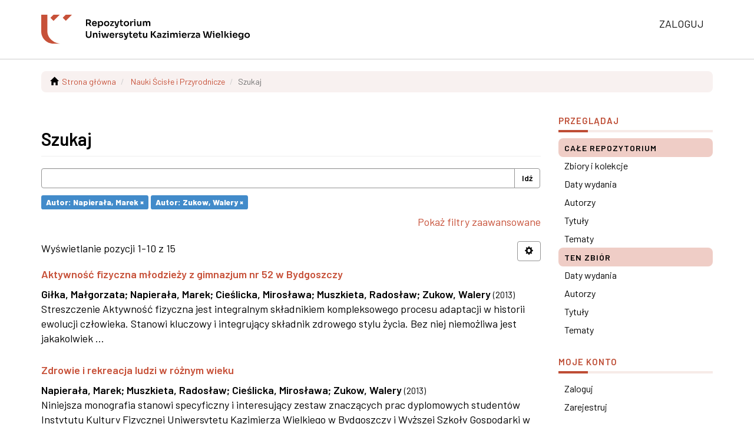

--- FILE ---
content_type: text/html;charset=utf-8
request_url: https://repozytorium.ukw.edu.pl/handle/item/8/discover?field=author&filtertype_0=author&filter_relational_operator_0=equals&filter_0=Zukow%2C+Walery&filtertype=author&filter_relational_operator=equals&filter=Napiera%C5%82a%2C+Marek
body_size: 8104
content:
<!DOCTYPE html>
            <!--[if lt IE 7]> <html class="no-js lt-ie9 lt-ie8 lt-ie7" lang="en"> <![endif]-->
            <!--[if IE 7]>    <html class="no-js lt-ie9 lt-ie8" lang="en"> <![endif]-->
            <!--[if IE 8]>    <html class="no-js lt-ie9" lang="en"> <![endif]-->
            <!--[if gt IE 8]><!--> <html class="no-js" lang="en"> <!--<![endif]-->
            <head><META http-equiv="Content-Type" content="text/html; charset=UTF-8">
<meta content="text/html; charset=UTF-8" http-equiv="Content-Type">
<meta content="IE=edge,chrome=1" http-equiv="X-UA-Compatible">
<meta content="width=device-width,initial-scale=1" name="viewport">
<link rel="shortcut icon" href="/themes/Mirage2/images/favicon.ico">
<link rel="apple-touch-icon" href="/themes/Mirage2/images/apple-touch-icon.png">
<meta name="Generator" content="DSpace 6.3">
<meta name="ROBOTS" content="NOINDEX, FOLLOW">
<link href="/themes/Mirage2/styles/main.css" rel="stylesheet">
<link href="/themes/Mirage2/styles/uczelnia.css" rel="stylesheet">
<link type="application/opensearchdescription+xml" rel="search" href="https://repozytorium.ukw.edu.pl:443/open-search/description.xml" title="DSpace">
<script>
                //Clear default text of empty text areas on focus
                function tFocus(element)
                {
                if (element.value == ' '){element.value='';}
                }
                //Clear default text of empty text areas on submit
                function tSubmit(form)
                {
                var defaultedElements = document.getElementsByTagName("textarea");
                for (var i=0; i != defaultedElements.length; i++){
                if (defaultedElements[i].value == ' '){
                defaultedElements[i].value='';}}
                }
                //Disable pressing 'enter' key to submit a form (otherwise pressing 'enter' causes a submission to start over)
                function disableEnterKey(e)
                {
                var key;

                if(window.event)
                key = window.event.keyCode;     //Internet Explorer
                else
                key = e.which;     //Firefox and Netscape

                if(key == 13)  //if "Enter" pressed, then disable!
                return false;
                else
                return true;
                }
            </script><!--[if lt IE 9]>
                <script src="/themes/Mirage2/vendor/html5shiv/dist/html5shiv.js"> </script>
                <script src="/themes/Mirage2/vendor/respond/dest/respond.min.js"> </script>
                <![endif]--><script src="/themes/Mirage2/vendor/modernizr/modernizr.js"> </script>
<title>Szukaj - Repozytorium Uniwersytetu Kazimierza Wielkiego</title>
</head><body>
<header>
<div role="navigation" class="navbar navbar-default navbar-static-top">
<div class="container">
<div class="navbar-header">
<button data-toggle="offcanvas" class="navbar-toggle" type="button"><span class="sr-only">Menu nawigacja</span><span class="icon-bar"></span><span class="icon-bar"></span><span class="icon-bar"></span></button><a class="navbar-brand" href="/"><img alt="Repozytorium Uniwersytetu Kazimierza Wielkiego w Bydgoszczy" src="/themes/Mirage2/images/uczelnia-naglowek.svg"></a>
<div class="navbar-header pull-right visible-xs hidden-sm hidden-md hidden-lg">
<ul class="nav nav-pills pull-left ">
<li>
<form method="get" action="/login" style="display: inline">
<button class="navbar-toggle navbar-link"><span class="sr-only">Zaloguj się</span><b aria-hidden="true" class="visible-xs glyphicon glyphicon-user"></b></button>
</form>
</li>
</ul>
</div>
</div>
<div class="navbar-header pull-right hidden-xs">
<ul class="nav navbar-nav pull-left"></ul>
<ul class="nav navbar-nav pull-left">
<li>
<a href="/login"><span class="hidden-xs">Zaloguj</span></a>
</li>
</ul>
<button type="button" class="navbar-toggle visible-sm" data-toggle="offcanvas"><span class="sr-only">Menu nawigacja</span><span class="icon-bar"></span><span class="icon-bar"></span><span class="icon-bar"></span></button>
</div>
</div>
</div>
</header>
<div class="trail-wrapper hidden-print">
<div class="container">
<div class="row">
<div class="col-xs-12">
<div class="breadcrumb dropdown visible-xs">
<a data-toggle="dropdown" class="dropdown-toggle" role="button" href="#" id="trail-dropdown-toggle">Szukaj&nbsp;<b class="caret"></b></a>
<ul aria-labelledby="trail-dropdown-toggle" role="menu" class="dropdown-menu">
<li role="presentation">
<a role="menuitem" href="/"><i aria-hidden="true" class="glyphicon glyphicon-home"></i>&nbsp;
                        Strona gł&oacute;wna</a>
</li>
<li role="presentation">
<a role="menuitem" href="/handle/item/8">Nauki Ścisłe i Przyrodnicze</a>
</li>
<li role="presentation" class="disabled">
<a href="#" role="menuitem">Szukaj</a>
</li>
</ul>
</div>
<ul class="breadcrumb hidden-xs">
<li>
<i aria-hidden="true" class="glyphicon glyphicon-home"></i>&nbsp;
            <a href="/">Strona gł&oacute;wna</a>
</li>
<li>
<a href="/handle/item/8">Nauki Ścisłe i Przyrodnicze</a>
</li>
<li class="active">Szukaj</li>
</ul>
</div>
</div>
</div>
</div>
<div class="hidden" id="no-js-warning-wrapper">
<div id="no-js-warning">
<div class="notice failure">JavaScript is disabled for your browser. Some features of this site may not work without it.</div>
</div>
</div>
<div class="container" id="main-container">
<div class="row row-offcanvas row-offcanvas-right">
<div class="horizontal-slider clearfix">
<div class="col-xs-12 col-sm-12 col-md-9 main-content">
<div>
<h2 class="ds-div-head page-header first-page-header">Szukaj</h2>
<div id="aspect_discovery_SimpleSearch_div_search" class="ds-static-div primary">
<p class="ds-paragraph">
<input id="aspect_discovery_SimpleSearch_field_discovery-json-search-url" class="ds-hidden-field form-control" name="discovery-json-search-url" type="hidden" value="https://repozytorium.ukw.edu.pl///JSON/discovery/search">
</p>
<p class="ds-paragraph">
<input id="aspect_discovery_SimpleSearch_field_discovery-json-scope" class="ds-hidden-field form-control" name="discovery-json-scope" type="hidden" value="item/8">
</p>
<p class="ds-paragraph">
<input id="aspect_discovery_SimpleSearch_field_contextpath" class="ds-hidden-field form-control" name="contextpath" type="hidden" value="">
</p>
<div id="aspect_discovery_SimpleSearch_div_discovery-search-box" class="ds-static-div discoverySearchBox">
<form id="aspect_discovery_SimpleSearch_div_general-query" class="ds-interactive-div discover-search-box" action="discover" method="get" onsubmit="javascript:tSubmit(this);">
<fieldset id="aspect_discovery_SimpleSearch_list_primary-search" class="ds-form-list">
<div class="ds-form-item row">
<div class="col-sm-12">
<p class="input-group">
<input id="aspect_discovery_SimpleSearch_field_query" class="ds-text-field form-control" name="query" type="text" value=""><span class="input-group-btn"><button id="aspect_discovery_SimpleSearch_field_submit" class="ds-button-field btn btn-default search-icon search-icon" name="submit" type="submit">Idź</button></span>
</p>
</div>
</div>
<div id="filters-overview-wrapper-squared"></div>
</fieldset>
<p class="ds-paragraph">
<input id="aspect_discovery_SimpleSearch_field_filtertype_0" class="ds-hidden-field form-control" name="filtertype_0" type="hidden" value="author">
</p>
<p class="ds-paragraph">
<input id="aspect_discovery_SimpleSearch_field_filtertype_1" class="ds-hidden-field form-control" name="filtertype_1" type="hidden" value="author">
</p>
<p class="ds-paragraph">
<input id="aspect_discovery_SimpleSearch_field_filter_relational_operator_1" class="ds-hidden-field form-control" name="filter_relational_operator_1" type="hidden" value="equals">
</p>
<p class="ds-paragraph">
<input id="aspect_discovery_SimpleSearch_field_filter_relational_operator_0" class="ds-hidden-field form-control" name="filter_relational_operator_0" type="hidden" value="equals">
</p>
<p class="ds-paragraph">
<input id="aspect_discovery_SimpleSearch_field_filter_1" class="ds-hidden-field form-control" name="filter_1" type="hidden" value="Zukow, Walery">
</p>
<p class="ds-paragraph">
<input id="aspect_discovery_SimpleSearch_field_filter_0" class="ds-hidden-field form-control" name="filter_0" type="hidden" value="Napierała, Marek">
</p>
</form>
<form id="aspect_discovery_SimpleSearch_div_search-filters" class="ds-interactive-div discover-filters-box " action="discover" method="get" onsubmit="javascript:tSubmit(this);">
<div class="ds-static-div clearfix">
<p class="ds-paragraph pull-right">
<a href="#" class="show-advanced-filters">Pokaż filtry zaawansowane</a><a href="#" class="hide-advanced-filters hidden">Ukryj filtry zaawansowane</a>
</p>
</div>
<h3 class="ds-div-head discovery-filters-wrapper-head hidden">Filtry</h3>
<div id="aspect_discovery_SimpleSearch_div_discovery-filters-wrapper" class="ds-static-div  hidden">
<p class="ds-paragraph">Użyj filtr&oacute;w by uściślić zapytanie.</p>
<script type="text/javascript">
                if (!window.DSpace) {
                    window.DSpace = {};
                }
                if (!window.DSpace.discovery) {
                    window.DSpace.discovery = {};
                }
                if (!window.DSpace.discovery.filters) {
                    window.DSpace.discovery.filters = [];
                }
                window.DSpace.discovery.filters.push({
                    type: 'author',
                    relational_operator: 'equals',
                    query: 'Napiera\u0142a, Marek',
                });
            </script><script type="text/javascript">
                if (!window.DSpace) {
                    window.DSpace = {};
                }
                if (!window.DSpace.discovery) {
                    window.DSpace.discovery = {};
                }
                if (!window.DSpace.discovery.filters) {
                    window.DSpace.discovery.filters = [];
                }
                window.DSpace.discovery.filters.push({
                    type: 'author',
                    relational_operator: 'equals',
                    query: 'Zukow, Walery',
                });
            </script><script type="text/javascript">
                if (!window.DSpace) {
                    window.DSpace = {};
                }
                if (!window.DSpace.discovery) {
                    window.DSpace.discovery = {};
                }
                if (!window.DSpace.discovery.filters) {
                    window.DSpace.discovery.filters = [];
                }
            </script><script>
            if (!window.DSpace.i18n) {
                window.DSpace.i18n = {};
            } 
            if (!window.DSpace.i18n.discovery) {
                window.DSpace.i18n.discovery = {};
            }
        
                    if (!window.DSpace.i18n.discovery.filtertype) {
                        window.DSpace.i18n.discovery.filtertype = {};
                    }
                window.DSpace.i18n.discovery.filtertype['title']='Tytuł';window.DSpace.i18n.discovery.filtertype['author']='Autor';window.DSpace.i18n.discovery.filtertype['subject']='Temat';window.DSpace.i18n.discovery.filtertype['dateIssued']='Data wydania';window.DSpace.i18n.discovery.filtertype['has_content_in_original_bundle']='Ma pliki';window.DSpace.i18n.discovery.filtertype['original_bundle_filenames']='Filename';window.DSpace.i18n.discovery.filtertype['original_bundle_descriptions']='File description';
                    if (!window.DSpace.i18n.discovery.filter_relational_operator) {
                        window.DSpace.i18n.discovery.filter_relational_operator = {};
                    }
                window.DSpace.i18n.discovery.filter_relational_operator['contains']='Zawiera';window.DSpace.i18n.discovery.filter_relational_operator['equals']='Jest równe';window.DSpace.i18n.discovery.filter_relational_operator['authority']='ID';window.DSpace.i18n.discovery.filter_relational_operator['notcontains']='Nie zawiera';window.DSpace.i18n.discovery.filter_relational_operator['notequals']='Nie jest równe';window.DSpace.i18n.discovery.filter_relational_operator['notauthority']='Nie ID';</script>
<div id="aspect_discovery_SimpleSearch_row_filter-controls" class="ds-form-item apply-filter">
<div>
<div class="">
<p class="btn-group">
<button id="aspect_discovery_SimpleSearch_field_submit_reset_filter" class="ds-button-field btn btn-default discovery-reset-filter-button discovery-reset-filter-button" name="submit_reset_filter" type="submit">Wyczyść</button><button class="ds-button-field btn btn-default discovery-add-filter-button visible-xs discovery-add-filter-button visible-xs " name="submit_add_filter" type="submit">Dodaj nowy filtr</button><button id="aspect_discovery_SimpleSearch_field_submit_apply_filter" class="ds-button-field btn btn-default discovery-apply-filter-button discovery-apply-filter-button" name="submit_apply_filter" type="submit">Zastosuj</button>
</p>
</div>
</div>
</div>
</div>
</form>
</div>
<form id="aspect_discovery_SimpleSearch_div_main-form" class="ds-interactive-div " action="/handle/item/8/discover" method="post" onsubmit="javascript:tSubmit(this);">
<p class="ds-paragraph">
<input id="aspect_discovery_SimpleSearch_field_search-result" class="ds-hidden-field form-control" name="search-result" type="hidden" value="true">
</p>
<p class="ds-paragraph">
<input id="aspect_discovery_SimpleSearch_field_query" class="ds-hidden-field form-control" name="query" type="hidden" value="">
</p>
<p class="ds-paragraph">
<input id="aspect_discovery_SimpleSearch_field_current-scope" class="ds-hidden-field form-control" name="current-scope" type="hidden" value="item/8">
</p>
<p class="ds-paragraph">
<input id="aspect_discovery_SimpleSearch_field_filtertype_0" class="ds-hidden-field form-control" name="filtertype_0" type="hidden" value="author">
</p>
<p class="ds-paragraph">
<input id="aspect_discovery_SimpleSearch_field_filtertype_1" class="ds-hidden-field form-control" name="filtertype_1" type="hidden" value="author">
</p>
<p class="ds-paragraph">
<input id="aspect_discovery_SimpleSearch_field_filter_relational_operator_1" class="ds-hidden-field form-control" name="filter_relational_operator_1" type="hidden" value="equals">
</p>
<p class="ds-paragraph">
<input id="aspect_discovery_SimpleSearch_field_filter_relational_operator_0" class="ds-hidden-field form-control" name="filter_relational_operator_0" type="hidden" value="equals">
</p>
<p class="ds-paragraph">
<input id="aspect_discovery_SimpleSearch_field_filter_1" class="ds-hidden-field form-control" name="filter_1" type="hidden" value="Zukow, Walery">
</p>
<p class="ds-paragraph">
<input id="aspect_discovery_SimpleSearch_field_filter_0" class="ds-hidden-field form-control" name="filter_0" type="hidden" value="Napierała, Marek">
</p>
<p class="ds-paragraph">
<input id="aspect_discovery_SimpleSearch_field_rpp" class="ds-hidden-field form-control" name="rpp" type="hidden" value="10">
</p>
<p class="ds-paragraph">
<input id="aspect_discovery_SimpleSearch_field_sort_by" class="ds-hidden-field form-control" name="sort_by" type="hidden" value="score">
</p>
<p class="ds-paragraph">
<input id="aspect_discovery_SimpleSearch_field_order" class="ds-hidden-field form-control" name="order" type="hidden" value="desc">
</p>
</form>
<div class="pagination-masked clearfix top">
<div class="row">
<div class="col-xs-9">
<p class="pagination-info">Wyświetlanie pozycji 1-10 z 15</p>
</div>
<div class="col-xs-3">
<div class="btn-group discovery-sort-options-menu pull-right controls-gear-wrapper" id="aspect_discovery_SimpleSearch_div_search-controls-gear">
<button data-toggle="dropdown" class="btn btn-default dropdown-toggle"><span aria-hidden="true" class="glyphicon glyphicon-cog"></span></button>
<ul role="menu" class="dropdown-menu">
<li id="aspect_discovery_SimpleSearch_item_sort-head" class=" gear-head first dropdown-header">Opcje sortowania:</li>
<li id="aspect_discovery_SimpleSearch_item_relevance" class=" gear-option gear-option-selected">
<a class="" href="sort_by=score&order=desc"><span class="glyphicon glyphicon-ok btn-xs active"></span>Znaczenie</a>
</li>
<li id="aspect_discovery_SimpleSearch_item_dc_title_sort" class=" gear-option">
<a class="" href="sort_by=dc.title_sort&order=asc"><span class="glyphicon glyphicon-ok btn-xs invisible"></span>Tytuł (rosnąco)</a>
</li>
<li id="aspect_discovery_SimpleSearch_item_dc_title_sort" class=" gear-option">
<a class="" href="sort_by=dc.title_sort&order=desc"><span class="glyphicon glyphicon-ok btn-xs invisible"></span>Tytuł (malejąco)</a>
</li>
<li id="aspect_discovery_SimpleSearch_item_dc_date_issued_dt" class=" gear-option">
<a class="" href="sort_by=dc.date.issued_dt&order=asc"><span class="glyphicon glyphicon-ok btn-xs invisible"></span>Data wydania (rosnąco)</a>
</li>
<li id="aspect_discovery_SimpleSearch_item_dc_date_issued_dt" class=" gear-option">
<a class="" href="sort_by=dc.date.issued_dt&order=desc"><span class="glyphicon glyphicon-ok btn-xs invisible"></span>Data wydania (malejąco)</a>
</li>
<li class="divider"></li>
<li id="aspect_discovery_SimpleSearch_item_rpp-head" class=" gear-head dropdown-header">Wynik&oacute;w na stronę:</li>
<li id="aspect_discovery_SimpleSearch_item_rpp-5" class=" gear-option">
<a class="" href="rpp=5"><span class="glyphicon glyphicon-ok btn-xs invisible"></span>5</a>
</li>
<li id="aspect_discovery_SimpleSearch_item_rpp-10" class=" gear-option gear-option-selected">
<a class="" href="rpp=10"><span class="glyphicon glyphicon-ok btn-xs active"></span>10</a>
</li>
<li id="aspect_discovery_SimpleSearch_item_rpp-20" class=" gear-option">
<a class="" href="rpp=20"><span class="glyphicon glyphicon-ok btn-xs invisible"></span>20</a>
</li>
<li id="aspect_discovery_SimpleSearch_item_rpp-40" class=" gear-option">
<a class="" href="rpp=40"><span class="glyphicon glyphicon-ok btn-xs invisible"></span>40</a>
</li>
<li id="aspect_discovery_SimpleSearch_item_rpp-60" class=" gear-option">
<a class="" href="rpp=60"><span class="glyphicon glyphicon-ok btn-xs invisible"></span>60</a>
</li>
<li id="aspect_discovery_SimpleSearch_item_rpp-80" class=" gear-option">
<a class="" href="rpp=80"><span class="glyphicon glyphicon-ok btn-xs invisible"></span>80</a>
</li>
<li id="aspect_discovery_SimpleSearch_item_rpp-100" class=" gear-option">
<a class="" href="rpp=100"><span class="glyphicon glyphicon-ok btn-xs invisible"></span>100</a>
</li>
</ul>
</div>
</div>
</div>
</div>
<div id="aspect_discovery_SimpleSearch_div_search-results" class="ds-static-div primary">
<div class="row ds-artifact-item ">
<div class="col-sm-3 hidden-xs">
<div class="thumbnail artifact-preview">
<a href="/handle/item/180" class="image-link"><img alt="Thumbnail" class="img-thumbnail" data-src="holder.js/100%x80/text:No Thumbnail"></a>
</div>
</div>
<div class="col-sm-9 artifact-description">
<a href="/handle/item/180">
<h4>Aktywność fizyczna młodzieży z gimnazjum nr 52 w Bydgoszczy<span class="Z3988" title="ctx_ver=Z39.88-2004&amp;rft_val_fmt=info%3Aofi%2Ffmt%3Akev%3Amtx%3Adc&amp;rft_id=Gi%C5%82ka%2C+M.%2C+Napiera%C5%82a%2C+M.%2C+Cie%C5%9Blicka%2C+M.%2C+Muszkieta%2C+R.%2C+%26+Zukow%2C+W.+Aktywno%C5%9B%C4%87+fizyczna+m%C5%82odzie%C5%BCy+z+gimnazjum+nr+52+w+Bydgoszczy+%3D+Physical+activity+young+people+from+high+school+No.+52+in+Bydgoszcz.+Journal+of+Health+Sciences.+2013%3B3%2812%29%3A011-020.+Retrieved+from+http%3A%2F%2Fjournal.rsw.edu.pl%2Findex.php%2FJHS%2Farticle%2Fview%2F2013%253B3%252812%2529%253A011-020&amp;rft_id=1429-9623+%2F+2300-665X&amp;rft_id=https%3A%2F%2Fpbn.nauka.gov.pl%2Fworks%2F441908&amp;rft_id=http%3A%2F%2Frepozytorium.ukw.edu.pl%2Fhandle%2Fitem%2F180&amp;rfr_id=info%3Asid%2Fdspace.org%3Arepository&amp;">&nbsp;</span>
</h4>
</a>
<div class="artifact-info">
<span class="author h4"><small><span>Giłka, Małgorzata</span>; <span>Napierała, Marek</span>; <span>Cieślicka, Mirosława</span>; <span>Muszkieta, Radosław</span>; <span>Zukow, Walery</span></small></span> <span class="publisher-date h4"><small>(<span class="date">2013</span>)</small></span>
<div class="abstract">Streszczenie&#13;
Aktywność fizyczna jest integralnym składnikiem kompleksowego procesu adaptacji w historii ewolucji człowieka. Stanowi kluczowy i integrujący składnik zdrowego stylu życia. Bez niej niemożliwa jest jakakolwiek ...</div>
</div>
</div>
</div>
<div class="row ds-artifact-item ">
<div class="col-sm-3 hidden-xs">
<div class="thumbnail artifact-preview">
<a href="/handle/item/304" class="image-link"><img alt="Thumbnail" class="img-thumbnail" data-src="holder.js/100%x80/text:No Thumbnail"></a>
</div>
</div>
<div class="col-sm-9 artifact-description">
<a href="/handle/item/304">
<h4>Zdrowie i rekreacja ludzi w r&oacute;żnym wieku<span class="Z3988" title="ctx_ver=Z39.88-2004&amp;rft_val_fmt=info%3Aofi%2Ffmt%3Akev%3Amtx%3Adc&amp;rft_id=Bydgoszcz%2C+Pozna%C4%87%3B+O%C5%9Brodek+Rekreacji%2C+Sportu+i+Edukacji%2C+2013&amp;rft_id=978-83-62750-06-1&amp;rft_id=http%3A%2F%2Frepozytorium.ukw.edu.pl%2Fhandle%2Fitem%2F304&amp;rfr_id=info%3Asid%2Fdspace.org%3Arepository&amp;">&nbsp;</span>
</h4>
</a>
<div class="artifact-info">
<span class="author h4"><small><span>Napierała, Marek</span>; <span>Muszkieta, Radosław</span>; <span>Cieślicka, Mirosława</span>; <span>Zukow, Walery</span></small></span> <span class="publisher-date h4"><small>(<span class="date">2013</span>)</small></span>
<div class="abstract">Niniejsza monografia stanowi specyficzny i interesujący zestaw znaczących prac dyplomowych student&oacute;w Instytutu Kultury Fizycznej Uniwersytetu Kazimierza Wielkiego w Bydgoszczy i Wyższej Szkoły Gospodarki w Bydgoszczy. ...</div>
</div>
</div>
</div>
<div class="row ds-artifact-item ">
<div class="col-sm-3 hidden-xs">
<div class="thumbnail artifact-preview">
<a href="/handle/item/260" class="image-link"><img alt="Thumbnail" class="img-thumbnail" data-src="holder.js/100%x80/text:No Thumbnail"></a>
</div>
</div>
<div class="col-sm-9 artifact-description">
<a href="/handle/item/260">
<h4>Wychowanie fizyczne, sport i rekreacja<span class="Z3988" title="ctx_ver=Z39.88-2004&amp;rft_val_fmt=info%3Aofi%2Ffmt%3Akev%3Amtx%3Adc&amp;rft_id=Wychowanie+fizyczne%2C+sport+i+rekreacja+%3D+Physical+education%2C+sport+and+recreation.+Red.+Walery+Zukow%2C+Miros%C5%82awa+Cie%C5%9Blicka+%2CMarek+Napiera%C5%82a%2C+Rados%C5%82aw+Muszkieta.+Wydawca%3A+O%C5%9Brodek+Rekreacji%2C+Sportu+i+Edukacji+w+Poznaniu+%2C+Miejsce+wydania%3A+Pozna%C5%84+-+Bydgoszcz.+2013.+144+p.+ISBN%3A+9788362750146.+Liczba+arkuszy+wydawniczych%3A+10%2C875.&amp;rft_id=9788362750146&amp;rft_id=http%3A%2F%2Frepozytorium.ukw.edu.pl%2Fhandle%2Fitem%2F260&amp;rfr_id=info%3Asid%2Fdspace.org%3Arepository&amp;">&nbsp;</span>
</h4>
</a>
<div class="artifact-info">
<span class="author h4"><small><span>Napierała, Marek</span>; <span>Cieślicka, Mirosława</span>; <span>Muszkieta, Radosław</span>; <span>Zukow, Walery</span></small></span> <span class="publisher-date h4"><small>(<span class="publisher">Ośrodek Rekreacji, Sportu i Edukacji w Poznaniu</span>, <span class="date">2013</span>)</small></span>
<div class="abstract">Monografia stanowi specyficzny i interesujący zestaw znaczących prac doświadczonych naukowc&oacute;w r&oacute;żnych uczelni związanych z naukami o kulturze fizycznej oraz student&oacute;w i absolwent&oacute;w Instytutu Kultury Fizycznej Wydziału ...</div>
</div>
</div>
</div>
<div class="row ds-artifact-item ">
<div class="col-sm-3 hidden-xs">
<div class="thumbnail artifact-preview">
<a href="/handle/item/300" class="image-link"><img alt="Thumbnail" class="img-thumbnail" data-src="holder.js/100%x80/text:No Thumbnail"></a>
</div>
</div>
<div class="col-sm-9 artifact-description">
<a href="/handle/item/300">
<h4>Człowiek w świecie zdrowia, sportu i ekonomii<span class="Z3988" title="ctx_ver=Z39.88-2004&amp;rft_val_fmt=info%3Aofi%2Ffmt%3Akev%3Amtx%3Adc&amp;rft_id=Pozna%C5%84%2C+O%C5%9Brodek+Rekreacji%2C+Sportu+i+Edukacji%2C+2012&amp;rft_id=978-83-62750-04-7&amp;rft_id=http%3A%2F%2Frepozytorium.ukw.edu.pl%2Fhandle%2Fitem%2F300&amp;rfr_id=info%3Asid%2Fdspace.org%3Arepository&amp;">&nbsp;</span>
</h4>
</a>
<div class="artifact-info">
<span class="author h4"><small><span>Muszkieta, Radosław</span>; <span>Zukow, Walery</span>; <span>Klimczyk, Mariusz</span>; <span>Napierała, Marek</span></small></span> <span class="publisher-date h4"><small>(<span class="date">2012</span>)</small></span>
</div>
</div>
</div>
<div class="row ds-artifact-item ">
<div class="col-sm-3 hidden-xs">
<div class="thumbnail artifact-preview">
<a href="/handle/item/303" class="image-link"><img alt="Thumbnail" class="img-thumbnail" data-src="holder.js/100%x80/text:No Thumbnail"></a>
</div>
</div>
<div class="col-sm-9 artifact-description">
<a href="/handle/item/303">
<h4>Sport i turystyka w kulturze fizycznej<span class="Z3988" title="ctx_ver=Z39.88-2004&amp;rft_val_fmt=info%3Aofi%2Ffmt%3Akev%3Amtx%3Adc&amp;rft_id=Pozna%C5%84%2C+O%C5%9Brodek+Rekreacji%2C+Sportu+i+Edukacji%2C+2012&amp;rft_id=978-83-62750-05-4&amp;rft_id=http%3A%2F%2Frepozytorium.ukw.edu.pl%2Fhandle%2Fitem%2F303&amp;rfr_id=info%3Asid%2Fdspace.org%3Arepository&amp;">&nbsp;</span>
</h4>
</a>
<div class="artifact-info">
<span class="author h4"><small><span>Cieślicka, Mirosława</span>; <span>Muszkieta, Radosław</span>; <span>Napierała, Marek</span>; <span>Zukow, Walery</span></small></span> <span class="publisher-date h4"><small>(<span class="date">2012</span>)</small></span>
<div class="abstract">Niniejsza monografia stanowi specyficzny i interesujący zestaw znaczących prac dyplomowych student&oacute;w Instytutu Kultury Fizycznej Uniwersytetu Kazimierza Wielkiego w Bydgoszczy i Wyższej Szkoły Gospodarki w Bydgoszczy. ...</div>
</div>
</div>
</div>
<div class="row ds-artifact-item ">
<div class="col-sm-3 hidden-xs">
<div class="thumbnail artifact-preview">
<a href="/handle/item/333" class="image-link"><img alt="Thumbnail" class="img-thumbnail" data-src="holder.js/100%x80/text:No Thumbnail"></a>
</div>
</div>
<div class="col-sm-9 artifact-description">
<a href="/handle/item/333">
<h4>Leader, przewodnik, instruktor, trener i sędzia Nordic Walking &ndash; system przygotowania kadry w dw&oacute;ch największych organizacjach zajmujących się propagowaniem Nordic Walking w Polsce<span class="Z3988" title="ctx_ver=Z39.88-2004&amp;rft_val_fmt=info%3Aofi%2Ffmt%3Akev%3Amtx%3Adc&amp;rft_id=Journal+of+Health+Sciences+2013%3B+Vol.+3%2C+No+11%2C+s.+393-410&amp;rft_id=1429-9623%2F2300-665X&amp;rft_id=http%3A%2F%2Frepozytorium.ukw.edu.pl%2Fhandle%2Fitem%2F333&amp;rfr_id=info%3Asid%2Fdspace.org%3Arepository&amp;">&nbsp;</span>
</h4>
</a>
<div class="artifact-info">
<span class="author h4"><small><span>Gotowski, Rafał</span>; <span>Łątka, Alicja</span>; <span>Muszkieta, Radosław</span>; <span>Napierała, Marek</span>; <span>Cieślicka, Mirosława</span>; <span>Nalazek, Anna</span>; <span>Zukow, Walery</span></small></span> <span class="publisher-date h4"><small>(<span class="publisher">Radom University in Radom</span>, <span class="date">2013</span>)</small></span>
<div class="abstract">Właściwe podstawy teoretyczne i praktyczne, zapewniają maksymalne efekty kształcenia. Potrzebne są one nie tylko osobom zaczynającym uprawianie danej formy rekreacji ruchowej, ale przede wszystkim osobom szkolącym ...</div>
</div>
</div>
</div>
<div class="row ds-artifact-item ">
<div class="col-sm-3 hidden-xs">
<div class="thumbnail artifact-preview">
<a href="/handle/item/301" class="image-link"><img alt="Thumbnail" class="img-thumbnail" data-src="holder.js/100%x80/text:No Thumbnail"></a>
</div>
</div>
<div class="col-sm-9 artifact-description">
<a href="/handle/item/301">
<h4>Selected aspects of the didactics of physical education, sport and tourism<span class="Z3988" title="ctx_ver=Z39.88-2004&amp;rft_val_fmt=info%3Aofi%2Ffmt%3Akev%3Amtx%3Adc&amp;rft_id=Pozna%C5%84%2C+O%C5%9Brodek+Rekreacji%2C+Sportu+i+Edukacji%2C+2012&amp;rft_id=978-83-62750-03-0&amp;rft_id=http%3A%2F%2Frepozytorium.ukw.edu.pl%2Fhandle%2Fitem%2F301&amp;rfr_id=info%3Asid%2Fdspace.org%3Arepository&amp;">&nbsp;</span>
</h4>
</a>
<div class="artifact-info">
<span class="author h4"><small><span>Muszkieta, Radosław</span>; <span>Klimczyk, Mariusz</span>; <span>Zukow, Walery</span>; <span>Napierała, Marek</span></small></span> <span class="publisher-date h4"><small>(<span class="date">2012</span>)</small></span>
</div>
</div>
</div>
<div class="row ds-artifact-item ">
<div class="col-sm-3 hidden-xs">
<div class="thumbnail artifact-preview">
<a href="/handle/item/3000" class="image-link"><img alt="Thumbnail" class="img-thumbnail" data-src="holder.js/100%x80/text:No Thumbnail"></a>
</div>
</div>
<div class="col-sm-9 artifact-description">
<a href="/handle/item/3000">
<h4>Annual Reports of Education, Health and Sport 9781329876002<span class="Z3988" title="ctx_ver=Z39.88-2004&amp;rft_val_fmt=info%3Aofi%2Ffmt%3Akev%3Amtx%3Adc&amp;rft_id=Czerwi%C5%84ska+Pawluk+Iwona+Ed.%2C+Muszkieta+Rados%C5%82aw+Ed.%2C+Napiera%C5%82a+Marek+Ed.%2C+Zukow+Walery+Ed.+Annual+Reports+of+Education%2C+Health+and+Sport+9781329876002.+RSW.+Radom.+2013.+ISBN+9781329876002.+220+p.+14%2C75+a.+w.+%C2%A9+The+Author%28s%29+2013.+This+articles+is+published+with+Open+Access+at+Annual+Reports+of+Education%2C+Health+and+Sport.+RSW.+Radom.+Poland&amp;rft_id=9781329876002&amp;rft_id=http%3A%2F%2Frepozytorium.ukw.edu.pl%2Fhandle%2Fitem%2F3000&amp;rfr_id=info%3Asid%2Fdspace.org%3Arepository&amp;">&nbsp;</span>
</h4>
</a>
<div class="artifact-info">
<span class="author h4"><small><span>Czerwińska-Pawluk, Iwona</span>; <span>Muszkieta, Radosław</span>; <span>Napierała, Marek</span>; <span>Zukow, Walery</span></small></span> <span class="publisher-date h4"><small>(<span class="publisher">Radomska Szkoła Wyższa</span>, <span class="date">2013</span>)</small></span>
<div class="abstract">We hope that a varied program of the Annual Reports of Education, Health and Sport will answer your expectations. We believe that the Annual Reports of Education, Health and Sport will contribute to raising the knowledge, ...</div>
</div>
</div>
</div>
<div class="row ds-artifact-item ">
<div class="col-sm-3 hidden-xs">
<div class="thumbnail artifact-preview">
<a href="/handle/item/1188" class="image-link"><img alt="Thumbnail" class="img-thumbnail" data-src="holder.js/100%x80/text:No Thumbnail"></a>
</div>
</div>
<div class="col-sm-9 artifact-description">
<a href="/handle/item/1188">
<h4>Aktywność fizyczna kobiet z klubu kobiet aktywnych w Świeciu<span class="Z3988" title="ctx_ver=Z39.88-2004&amp;rft_val_fmt=info%3Aofi%2Ffmt%3Akev%3Amtx%3Adc&amp;rft_id=Journal+of+Health+Sciences+2013%2C+Vol.+3%2C+no+16%2C+s.+135-146&amp;rft_id=http%3A%2F%2Frepozytorium.ukw.edu.pl%2Fhandle%2Fitem%2F1188&amp;rfr_id=info%3Asid%2Fdspace.org%3Arepository&amp;">&nbsp;</span>
</h4>
</a>
<div class="artifact-info">
<span class="author h4"><small><span>Wasilewicz, Sonia</span>; <span>Napierała, Marek</span>; <span>Cieślicka, Mirosława</span>; <span>Muszkieta, Radosław</span>; <span>Zukow, Walery</span>; <span>Bartik, Pavol</span></small></span> <span class="publisher-date h4"><small>(<span class="date">2013</span>)</small></span>
<div class="abstract">Celem pracy &bdquo;Aktywność fizyczna 40 - 60 letnich mieszkanek Świecia&rdquo; było poznanie aktywności fizycznej uczestniczek Klubu Kobiet Aktywnych. Metodą wybraną na potrzeby pracy była metoda sondażu diagnostycznego z wykorzystaniem ...</div>
</div>
</div>
</div>
<div class="row ds-artifact-item ">
<div class="col-sm-3 hidden-xs">
<div class="thumbnail artifact-preview">
<a href="/handle/item/1174" class="image-link"><img alt="Thumbnail" class="img-thumbnail" data-src="holder.js/100%x80/text:No Thumbnail"></a>
</div>
</div>
<div class="col-sm-9 artifact-description">
<a href="/handle/item/1174">
<h4>Aktywność fizyczna w zdrowym stylu życia bydgoskich gimnazjalist&oacute;w<span class="Z3988" title="ctx_ver=Z39.88-2004&amp;rft_val_fmt=info%3Aofi%2Ffmt%3Akev%3Amtx%3Adc&amp;rft_id=Journal+of+Health+Sciences+2014%3B+4+%2811%29%3A+11-32&amp;rft_id=http%3A%2F%2Frepozytorium.ukw.edu.pl%2Fhandle%2Fitem%2F1174&amp;rfr_id=info%3Asid%2Fdspace.org%3Arepository&amp;">&nbsp;</span>
</h4>
</a>
<div class="artifact-info">
<span class="author h4"><small><span>Napierała, Marek</span>; <span>Szark-Eckardt, Mirosława</span>; <span>Żukowska, Hanna</span>; <span>Kuska, Michalina</span>; <span>Zukow, Walery</span></small></span> <span class="publisher-date h4"><small>(<span class="date">2014</span>)</small></span>
<div class="abstract">Pojęcie styl życia funkcjonuje na gruncie r&oacute;żnych nauk, m.in. socjologii, medycyny, psychologii czy zdrowia publicznego. Jest wytworem kultury i ma wyraźny komponent społeczny, tj. związek z przynależnością społeczną. Celem ...</div>
</div>
</div>
</div>
</div>
<div class="pagination-masked clearfix bottom">
<div class="centered-pagination">
<ul class="pagination">
<li class="disabled">
<a class="previous-page-link" href="discover?rpp=10&etal=0&group_by=none&page=0&filtertype_0=author&filtertype_1=author&filter_relational_operator_1=equals&filter_relational_operator_0=equals&filter_1=Zukow%2C+Walery&filter_0=Napiera%C5%82a%2C+Marek"><span class="glyphicon glyphicon-arrow-left"></span></a>
</li>
<li class="active">
<a href="discover?rpp=10&etal=0&group_by=none&page=1&filtertype_0=author&filtertype_1=author&filter_relational_operator_1=equals&filter_relational_operator_0=equals&filter_1=Zukow%2C+Walery&filter_0=Napiera%C5%82a%2C+Marek">1</a>
</li>
<li class="page-link page-link-offset-1">
<a href="discover?rpp=10&etal=0&group_by=none&page=2&filtertype_0=author&filtertype_1=author&filter_relational_operator_1=equals&filter_relational_operator_0=equals&filter_1=Zukow%2C+Walery&filter_0=Napiera%C5%82a%2C+Marek">2</a>
</li>
<li>
<a class="next-page-link" href="discover?rpp=10&etal=0&group_by=none&page=2&filtertype_0=author&filtertype_1=author&filter_relational_operator_1=equals&filter_relational_operator_0=equals&filter_1=Zukow%2C+Walery&filter_0=Napiera%C5%82a%2C+Marek"><span class="glyphicon glyphicon-arrow-right"></span></a>
</li>
</ul>
</div>
</div>
</div>
</div>
<div class="visible-xs visible-sm">
<footer>
<div class="row">
<hr>
<div class="col-xs-7 col-sm-8">
<div>
<a target="_blank" href="https://biblioteka.ukw.edu.pl">Biblioteka Uniwersytetu Kazimierza Wielkiego</a>
</div>
<div class="hidden-print">
<a href="/contact">Kontakt z nami</a> | <a href="/feedback">Wyślij uwagi</a> | <a href="/page/deklaracja-dostepnosci">Deklaracja dostępności</a>
</div>
</div>
<div class="col-xs-5 col-sm-4 hidden-print">
<div class="pull-right">
                            
                            Biblioteka Uniwersytetu Kazimierza Wielkiego<br>
                            ul. Karola Szymanowskiego 3<br>
                            85-074 Bydgoszcz
                        </div>
</div>
</div>
<a class="hidden" href="/htmlmap">&nbsp;</a>
<p>&nbsp;</p>
</footer>
</div>
</div>
<div role="navigation" id="sidebar" class="col-xs-6 col-sm-3 sidebar-offcanvas">
<div class="word-break hidden-print" id="ds-options">
<h2 class="ds-option-set-head  h6">Przeglądaj</h2>
<div id="aspect_viewArtifacts_Navigation_list_browse" class="list-group">
<a class="list-group-item active"><span class="h5 list-group-item-heading  h5">Całe repozytorium</span></a><a href="/community-list" class="list-group-item ds-option">Zbiory i kolekcje </a><a href="/browse?type=dateissued" class="list-group-item ds-option">Daty wydania</a><a href="/browse?type=author" class="list-group-item ds-option">Autorzy</a><a href="/browse?type=title" class="list-group-item ds-option">Tytuły</a><a href="/browse?type=subject" class="list-group-item ds-option">Tematy</a><a class="list-group-item active"><span class="h5 list-group-item-heading  h5">Ten zbi&oacute;r</span></a><a href="/handle/item/8/browse?type=dateissued" class="list-group-item ds-option">Daty wydania</a><a href="/handle/item/8/browse?type=author" class="list-group-item ds-option">Autorzy</a><a href="/handle/item/8/browse?type=title" class="list-group-item ds-option">Tytuły</a><a href="/handle/item/8/browse?type=subject" class="list-group-item ds-option">Tematy</a>
</div>
<h2 class="ds-option-set-head  h6">Moje konto</h2>
<div id="aspect_viewArtifacts_Navigation_list_account" class="list-group">
<a href="/login" class="list-group-item ds-option">Zaloguj</a><a href="/register" class="list-group-item ds-option">Zarejestruj</a>
</div>
<div id="aspect_viewArtifacts_Navigation_list_context" class="list-group"></div>
<div id="aspect_viewArtifacts_Navigation_list_administrative" class="list-group"></div>
<h2 class="ds-option-set-head  h6">Odkryj</h2>
<div id="aspect_discovery_Navigation_list_discovery" class="list-group">
<a class="list-group-item active"><span class="h5 list-group-item-heading  h5">Autor</span></a>
<div id="aspect_discovery_SidebarFacetsTransformer_item_0_768079328732294" class="list-group-item ds-option selected">Napierała, Marek (15)</div>
<div id="aspect_discovery_SidebarFacetsTransformer_item_0_4153640099207152" class="list-group-item ds-option selected">Zukow, Walery (15)</div>
<a href="/handle/item/8/discover?filtertype_0=author&filtertype_1=author&filter_relational_operator_1=equals&filter_relational_operator_0=equals&filter_1=Zukow%2C+Walery&filter_0=Napiera%C5%82a%2C+Marek&filtertype=author&filter_relational_operator=equals&filter=Muszkieta%2C+Rados%C5%82aw" class="list-group-item ds-option">Muszkieta, Radosław (13)</a><a href="/handle/item/8/discover?filtertype_0=author&filtertype_1=author&filter_relational_operator_1=equals&filter_relational_operator_0=equals&filter_1=Zukow%2C+Walery&filter_0=Napiera%C5%82a%2C+Marek&filtertype=author&filter_relational_operator=equals&filter=Cie%C5%9Blicka%2C+Miros%C5%82awa" class="list-group-item ds-option">Cieślicka, Mirosława (10)</a><a href="/handle/item/8/discover?filtertype_0=author&filtertype_1=author&filter_relational_operator_1=equals&filter_relational_operator_0=equals&filter_1=Zukow%2C+Walery&filter_0=Napiera%C5%82a%2C+Marek&filtertype=author&filter_relational_operator=equals&filter=Klimczyk%2C+Mariusz" class="list-group-item ds-option">Klimczyk, Mariusz (2)</a><a href="/handle/item/8/discover?filtertype_0=author&filtertype_1=author&filter_relational_operator_1=equals&filter_relational_operator_0=equals&filter_1=Zukow%2C+Walery&filter_0=Napiera%C5%82a%2C+Marek&filtertype=author&filter_relational_operator=equals&filter=Bartik%2C+Pavol" class="list-group-item ds-option">Bartik, Pavol (1)</a><a href="/handle/item/8/discover?filtertype_0=author&filtertype_1=author&filter_relational_operator_1=equals&filter_relational_operator_0=equals&filter_1=Zukow%2C+Walery&filter_0=Napiera%C5%82a%2C+Marek&filtertype=author&filter_relational_operator=equals&filter=Bzdawski%2C+Maciej" class="list-group-item ds-option">Bzdawski, Maciej (1)</a><a href="/handle/item/8/discover?filtertype_0=author&filtertype_1=author&filter_relational_operator_1=equals&filter_relational_operator_0=equals&filter_1=Zukow%2C+Walery&filter_0=Napiera%C5%82a%2C+Marek&filtertype=author&filter_relational_operator=equals&filter=Czerwi%C5%84ska-Pawluk%2C+Iwona" class="list-group-item ds-option">Czerwińska-Pawluk, Iwona (1)</a><a href="/handle/item/8/discover?filtertype_0=author&filtertype_1=author&filter_relational_operator_1=equals&filter_relational_operator_0=equals&filter_1=Zukow%2C+Walery&filter_0=Napiera%C5%82a%2C+Marek&filtertype=author&filter_relational_operator=equals&filter=Gi%C5%82ka%2C+Ma%C5%82gorzata" class="list-group-item ds-option">Giłka, Małgorzata (1)</a><a href="/handle/item/8/discover?filtertype_0=author&filtertype_1=author&filter_relational_operator_1=equals&filter_relational_operator_0=equals&filter_1=Zukow%2C+Walery&filter_0=Napiera%C5%82a%2C+Marek&filtertype=author&filter_relational_operator=equals&filter=Gotowski%2C+Rafa%C5%82" class="list-group-item ds-option">Gotowski, Rafał (1)</a><a href="/handle/item/8/search-filter?filtertype_0=author&filtertype_1=author&filter_relational_operator_1=equals&filter_relational_operator_0=equals&filter_1=Zukow%2C+Walery&filter_0=Napiera%C5%82a%2C+Marek&field=author&filterorder=COUNT" class="list-group-item ds-option">... zobacz więcej</a><a class="list-group-item active"><span class="h5 list-group-item-heading  h5">Temat</span></a><a href="/handle/item/8/discover?filtertype_0=author&filtertype_1=author&filter_relational_operator_1=equals&filter_relational_operator_0=equals&filter_1=Zukow%2C+Walery&filter_0=Napiera%C5%82a%2C+Marek&filtertype=subject&filter_relational_operator=equals&filter=physical+activity" class="list-group-item ds-option">physical activity (3)</a><a href="/handle/item/8/discover?filtertype_0=author&filtertype_1=author&filter_relational_operator_1=equals&filter_relational_operator_0=equals&filter_1=Zukow%2C+Walery&filter_0=Napiera%C5%82a%2C+Marek&filtertype=subject&filter_relational_operator=equals&filter=zdrowie" class="list-group-item ds-option">zdrowie (2)</a><a href="/handle/item/8/discover?filtertype_0=author&filtertype_1=author&filter_relational_operator_1=equals&filter_relational_operator_0=equals&filter_1=Zukow%2C+Walery&filter_0=Napiera%C5%82a%2C+Marek&filtertype=subject&filter_relational_operator=equals&filter=activity" class="list-group-item ds-option">activity (1)</a><a href="/handle/item/8/discover?filtertype_0=author&filtertype_1=author&filter_relational_operator_1=equals&filter_relational_operator_0=equals&filter_1=Zukow%2C+Walery&filter_0=Napiera%C5%82a%2C+Marek&filtertype=subject&filter_relational_operator=equals&filter=aggression" class="list-group-item ds-option">aggression (1)</a><a href="/handle/item/8/discover?filtertype_0=author&filtertype_1=author&filter_relational_operator_1=equals&filter_relational_operator_0=equals&filter_1=Zukow%2C+Walery&filter_0=Napiera%C5%82a%2C+Marek&filtertype=subject&filter_relational_operator=equals&filter=agresja" class="list-group-item ds-option">agresja (1)</a><a href="/handle/item/8/discover?filtertype_0=author&filtertype_1=author&filter_relational_operator_1=equals&filter_relational_operator_0=equals&filter_1=Zukow%2C+Walery&filter_0=Napiera%C5%82a%2C+Marek&filtertype=subject&filter_relational_operator=equals&filter=aktywno%C5%9B%C4%87" class="list-group-item ds-option">aktywność (1)</a><a href="/handle/item/8/discover?filtertype_0=author&filtertype_1=author&filter_relational_operator_1=equals&filter_relational_operator_0=equals&filter_1=Zukow%2C+Walery&filter_0=Napiera%C5%82a%2C+Marek&filtertype=subject&filter_relational_operator=equals&filter=aktywno%C5%9B%C4%87+fizyczna" class="list-group-item ds-option">aktywność fizyczna (1)</a><a href="/handle/item/8/discover?filtertype_0=author&filtertype_1=author&filter_relational_operator_1=equals&filter_relational_operator_0=equals&filter_1=Zukow%2C+Walery&filter_0=Napiera%C5%82a%2C+Marek&filtertype=subject&filter_relational_operator=equals&filter=aktywno%C5%9B%C4%87+fizyczna+kobiet" class="list-group-item ds-option">aktywność fizyczna kobiet (1)</a><a href="/handle/item/8/discover?filtertype_0=author&filtertype_1=author&filter_relational_operator_1=equals&filter_relational_operator_0=equals&filter_1=Zukow%2C+Walery&filter_0=Napiera%C5%82a%2C+Marek&filtertype=subject&filter_relational_operator=equals&filter=aktywno%C5%9B%C4%87+fizyczna%2C+wychowanie+fizyczne%2C+zainteresowania." class="list-group-item ds-option">aktywność fizyczna, wychowanie fizyczne, zainteresowania. (1)</a><a href="/handle/item/8/discover?filtertype_0=author&filtertype_1=author&filter_relational_operator_1=equals&filter_relational_operator_0=equals&filter_1=Zukow%2C+Walery&filter_0=Napiera%C5%82a%2C+Marek&filtertype=subject&filter_relational_operator=equals&filter=aktywno%C5%9B%C4%87+ruchowa" class="list-group-item ds-option">aktywność ruchowa (1)</a><a href="/handle/item/8/search-filter?filtertype_0=author&filtertype_1=author&filter_relational_operator_1=equals&filter_relational_operator_0=equals&filter_1=Zukow%2C+Walery&filter_0=Napiera%C5%82a%2C+Marek&field=subject&filterorder=COUNT" class="list-group-item ds-option">... zobacz więcej</a>
</div>
<div>
<h2 class="ds-option-set-head h6">Informacje</h2>
<div class="ds-option-set list-group" id="ds-info-option">
<a class="list-group-item" href="/page/deklaracja-dostepnosci">Deklaracja dostępności</a><a class="list-group-item" href="/page/polityka">Zasady udostępniania</a><a class="list-group-item" href="/page/aspektyprawne">Aspekty prawne</a><a class="list-group-item" href="/page/instrukcja">Jak dodać publikację</a><a class="list-group-item" href="https://openpolicyfinder.jisc.ac.uk/">Sprawdź politykę wydawcy</a>
</div>
</div>
</div>
</div>
</div>
</div>
<div class="hidden-xs hidden-sm">
<footer>
<div class="row">
<hr>
<div class="col-xs-7 col-sm-8">
<div>
<a target="_blank" href="https://biblioteka.ukw.edu.pl">Biblioteka Uniwersytetu Kazimierza Wielkiego</a>
</div>
<div class="hidden-print">
<a href="/contact">Kontakt z nami</a> | <a href="/feedback">Wyślij uwagi</a> | <a href="/page/deklaracja-dostepnosci">Deklaracja dostępności</a>
</div>
</div>
<div class="col-xs-5 col-sm-4 hidden-print">
<div class="pull-right">
                            
                            Biblioteka Uniwersytetu Kazimierza Wielkiego<br>
                            ul. Karola Szymanowskiego 3<br>
                            85-074 Bydgoszcz
                        </div>
</div>
</div>
<a class="hidden" href="/htmlmap">&nbsp;</a>
<p>&nbsp;</p>
</footer>
</div>
</div>
<script type="text/javascript">
                         if(typeof window.publication === 'undefined'){
                            window.publication={};
                          };
                        window.publication.contextPath= '';window.publication.themePath= '/themes/Mirage2/';</script><script>if(!window.DSpace){window.DSpace={};}window.DSpace.context_path='';window.DSpace.theme_path='/themes/Mirage2/';</script><script src="/themes/Mirage2/scripts/theme.js"> </script><script src="/static/js/discovery/discovery-results.js"> </script>
</body></html>
